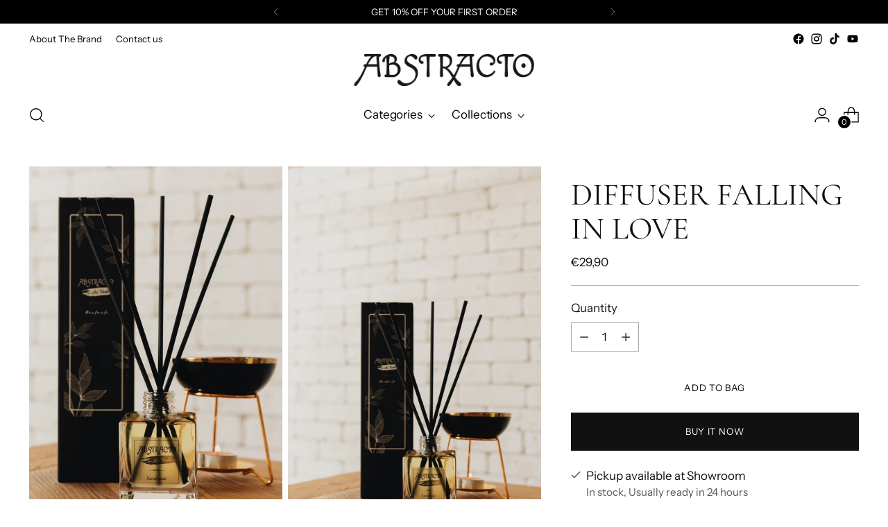

--- FILE ---
content_type: text/css
request_url: https://abstractoclothing.com/cdn/shop/t/30/assets/custom.css?v=117164499170624946101760964698
body_size: -300
content:
.slideshow__media-wrapper{position:relative;width:100%;height:var(--custom-height, 100vh)}.slideshow__video,.slideshow__image{width:100%;height:100%;object-fit:cover;display:block}.slideshow__overlay{position:absolute;top:0;right:0;bottom:0;left:0;pointer-events:none}.slideshow__content{position:absolute;top:0;right:0;bottom:0;left:0;display:grid;place-items:center;z-index:2}.slideshow__content-inner{width:min(92vw,1200px);display:flex;flex-direction:column;gap:.8rem;text-align:center}@media (min-width: 750px){.slideshow__content-inner{text-align:left}}.slideshow__title,.slideshow__subheading,.slideshow__text,.slideshow__accent{color:var(--text-color, #fff)}.btn.btn--primary{background:var(--btn-bg, #fff);color:var(--btn-text, #000);border:none}.btn.btn--secondary{background:transparent;color:var(--btn-text, #000);border:1px solid var(--btn-bg, #fff)}.slideshow__media-wrapper{position:relative;width:100%;height:var(--custom-height, 100vh);overflow:hidden}@media (max-width: 749px){.slideshow__media-wrapper{height:var(--custom-height-mobile, 100vh)}}.slideshow__media{position:absolute;top:0;right:0;bottom:0;left:0}.slideshow__image,.slideshow__video{width:100%;height:100%;object-fit:cover;display:block}.slideshow__video--desktop{display:block}.slideshow__video--mobile{display:none}@media (max-width: 749px){.slideshow__video--desktop{display:none}.slideshow__video--mobile{display:block}}.slideshow__overlay{position:absolute;top:0;right:0;bottom:0;left:0;pointer-events:none;z-index:1}.slideshow__content{position:absolute;top:0;right:0;bottom:0;left:0;z-index:2;display:grid}.slideshow__content-inner{width:min(92vw,1200px);margin:auto;display:flex;flex-direction:column;gap:.8rem}.slideshow__buttons{display:flex;gap:.8rem;flex-wrap:wrap;margin-top:.6rem}.btn{display:inline-flex;align-items:center;justify-content:center;padding:.75rem 1.25rem;border-radius:999px;text-decoration:none}.slideshow__link-overlay{position:absolute;top:0;right:0;bottom:0;left:0;z-index:1}@media (prefers-reduced-motion: reduce){.slideshow__video{animation:none}}
/*# sourceMappingURL=/cdn/shop/t/30/assets/custom.css.map?v=117164499170624946101760964698 */


--- FILE ---
content_type: text/javascript; charset=utf-8
request_url: https://abstractoclothing.com/products/diffuser-sweet-love.js
body_size: 549
content:
{"id":7164127019097,"title":"Diffuser Falling in Love","handle":"diffuser-sweet-love","description":"\u003cmeta charset=\"UTF-8\"\u003e\n\u003cp\u003eEnjoy the sweet \u0026amp; intense smell of Falling Love, through the air freshener with sticks..\u003c\/p\u003e\n\u003cp\u003eRoom freshener 200ml\u003cbr\u003e Duration: 5-6 months\u003cbr\u003eintensity: strong\u003c\/p\u003e","published_at":"2022-10-05T09:30:38+03:00","created_at":"2022-10-05T09:30:38+03:00","vendor":"abstractoclothing","type":"","tags":[],"price":2990,"price_min":2990,"price_max":2990,"available":true,"price_varies":false,"compare_at_price":null,"compare_at_price_min":0,"compare_at_price_max":0,"compare_at_price_varies":false,"variants":[{"id":40268817137753,"title":"Default Title","option1":"Default Title","option2":null,"option3":null,"sku":null,"requires_shipping":true,"taxable":true,"featured_image":null,"available":true,"name":"Diffuser Falling in Love","public_title":null,"options":["Default Title"],"price":2990,"weight":0,"compare_at_price":null,"inventory_management":"shopify","barcode":null,"requires_selling_plan":false,"selling_plan_allocations":[]}],"images":["\/\/cdn.shopify.com\/s\/files\/1\/0082\/5940\/3827\/products\/image_357e641e-059e-4607-9c4f-7bb725a89ac1.jpg?v=1669236784","\/\/cdn.shopify.com\/s\/files\/1\/0082\/5940\/3827\/products\/image_5a5667a8-6c2a-43da-b0b7-c93c86b9b35a.jpg?v=1669236784","\/\/cdn.shopify.com\/s\/files\/1\/0082\/5940\/3827\/products\/image_7bf3fa6d-e66c-4e55-9c60-4fe5fe3fa7aa.jpg?v=1669236784","\/\/cdn.shopify.com\/s\/files\/1\/0082\/5940\/3827\/products\/image_6cfef59b-adbd-4ffa-a4f4-e6e8668021c1.jpg?v=1669236784","\/\/cdn.shopify.com\/s\/files\/1\/0082\/5940\/3827\/products\/image_8bfb31a3-c4b9-4a25-8d68-0a97ea2cc95f.jpg?v=1669236784","\/\/cdn.shopify.com\/s\/files\/1\/0082\/5940\/3827\/products\/image_9beb4f5b-e505-4436-a01c-768bff67b845.jpg?v=1669236784","\/\/cdn.shopify.com\/s\/files\/1\/0082\/5940\/3827\/products\/image_b19344de-8325-4ea1-8323-0f7e0950e058.jpg?v=1669236784","\/\/cdn.shopify.com\/s\/files\/1\/0082\/5940\/3827\/products\/image_a90b3dbc-8e2b-47f1-a1a5-a19902f60b9e.jpg?v=1669236784"],"featured_image":"\/\/cdn.shopify.com\/s\/files\/1\/0082\/5940\/3827\/products\/image_357e641e-059e-4607-9c4f-7bb725a89ac1.jpg?v=1669236784","options":[{"name":"Title","position":1,"values":["Default Title"]}],"url":"\/products\/diffuser-sweet-love","media":[{"alt":null,"id":23257487736921,"position":1,"preview_image":{"aspect_ratio":0.804,"height":1101,"width":885,"src":"https:\/\/cdn.shopify.com\/s\/files\/1\/0082\/5940\/3827\/products\/image_357e641e-059e-4607-9c4f-7bb725a89ac1.jpg?v=1669236784"},"aspect_ratio":0.804,"height":1101,"media_type":"image","src":"https:\/\/cdn.shopify.com\/s\/files\/1\/0082\/5940\/3827\/products\/image_357e641e-059e-4607-9c4f-7bb725a89ac1.jpg?v=1669236784","width":885},{"alt":null,"id":23256865407065,"position":2,"preview_image":{"aspect_ratio":0.666,"height":1600,"width":1066,"src":"https:\/\/cdn.shopify.com\/s\/files\/1\/0082\/5940\/3827\/products\/image_5a5667a8-6c2a-43da-b0b7-c93c86b9b35a.jpg?v=1669236784"},"aspect_ratio":0.666,"height":1600,"media_type":"image","src":"https:\/\/cdn.shopify.com\/s\/files\/1\/0082\/5940\/3827\/products\/image_5a5667a8-6c2a-43da-b0b7-c93c86b9b35a.jpg?v=1669236784","width":1066},{"alt":null,"id":23256865243225,"position":3,"preview_image":{"aspect_ratio":0.666,"height":1600,"width":1066,"src":"https:\/\/cdn.shopify.com\/s\/files\/1\/0082\/5940\/3827\/products\/image_7bf3fa6d-e66c-4e55-9c60-4fe5fe3fa7aa.jpg?v=1669236784"},"aspect_ratio":0.666,"height":1600,"media_type":"image","src":"https:\/\/cdn.shopify.com\/s\/files\/1\/0082\/5940\/3827\/products\/image_7bf3fa6d-e66c-4e55-9c60-4fe5fe3fa7aa.jpg?v=1669236784","width":1066},{"alt":null,"id":23256865374297,"position":4,"preview_image":{"aspect_ratio":0.666,"height":1600,"width":1066,"src":"https:\/\/cdn.shopify.com\/s\/files\/1\/0082\/5940\/3827\/products\/image_6cfef59b-adbd-4ffa-a4f4-e6e8668021c1.jpg?v=1669236784"},"aspect_ratio":0.666,"height":1600,"media_type":"image","src":"https:\/\/cdn.shopify.com\/s\/files\/1\/0082\/5940\/3827\/products\/image_6cfef59b-adbd-4ffa-a4f4-e6e8668021c1.jpg?v=1669236784","width":1066},{"alt":null,"id":23256865275993,"position":5,"preview_image":{"aspect_ratio":0.666,"height":1600,"width":1066,"src":"https:\/\/cdn.shopify.com\/s\/files\/1\/0082\/5940\/3827\/products\/image_8bfb31a3-c4b9-4a25-8d68-0a97ea2cc95f.jpg?v=1669236784"},"aspect_ratio":0.666,"height":1600,"media_type":"image","src":"https:\/\/cdn.shopify.com\/s\/files\/1\/0082\/5940\/3827\/products\/image_8bfb31a3-c4b9-4a25-8d68-0a97ea2cc95f.jpg?v=1669236784","width":1066},{"alt":null,"id":22903850729561,"position":6,"preview_image":{"aspect_ratio":0.69,"height":1861,"width":1284,"src":"https:\/\/cdn.shopify.com\/s\/files\/1\/0082\/5940\/3827\/products\/image_9beb4f5b-e505-4436-a01c-768bff67b845.jpg?v=1669236784"},"aspect_ratio":0.69,"height":1861,"media_type":"image","src":"https:\/\/cdn.shopify.com\/s\/files\/1\/0082\/5940\/3827\/products\/image_9beb4f5b-e505-4436-a01c-768bff67b845.jpg?v=1669236784","width":1284},{"alt":null,"id":22903845290073,"position":7,"preview_image":{"aspect_ratio":0.807,"height":1592,"width":1284,"src":"https:\/\/cdn.shopify.com\/s\/files\/1\/0082\/5940\/3827\/products\/image_b19344de-8325-4ea1-8323-0f7e0950e058.jpg?v=1669236784"},"aspect_ratio":0.807,"height":1592,"media_type":"image","src":"https:\/\/cdn.shopify.com\/s\/files\/1\/0082\/5940\/3827\/products\/image_b19344de-8325-4ea1-8323-0f7e0950e058.jpg?v=1669236784","width":1284},{"alt":null,"id":22903851155545,"position":8,"preview_image":{"aspect_ratio":0.75,"height":4032,"width":3024,"src":"https:\/\/cdn.shopify.com\/s\/files\/1\/0082\/5940\/3827\/products\/image_a90b3dbc-8e2b-47f1-a1a5-a19902f60b9e.jpg?v=1669236784"},"aspect_ratio":0.75,"height":4032,"media_type":"image","src":"https:\/\/cdn.shopify.com\/s\/files\/1\/0082\/5940\/3827\/products\/image_a90b3dbc-8e2b-47f1-a1a5-a19902f60b9e.jpg?v=1669236784","width":3024}],"requires_selling_plan":false,"selling_plan_groups":[]}